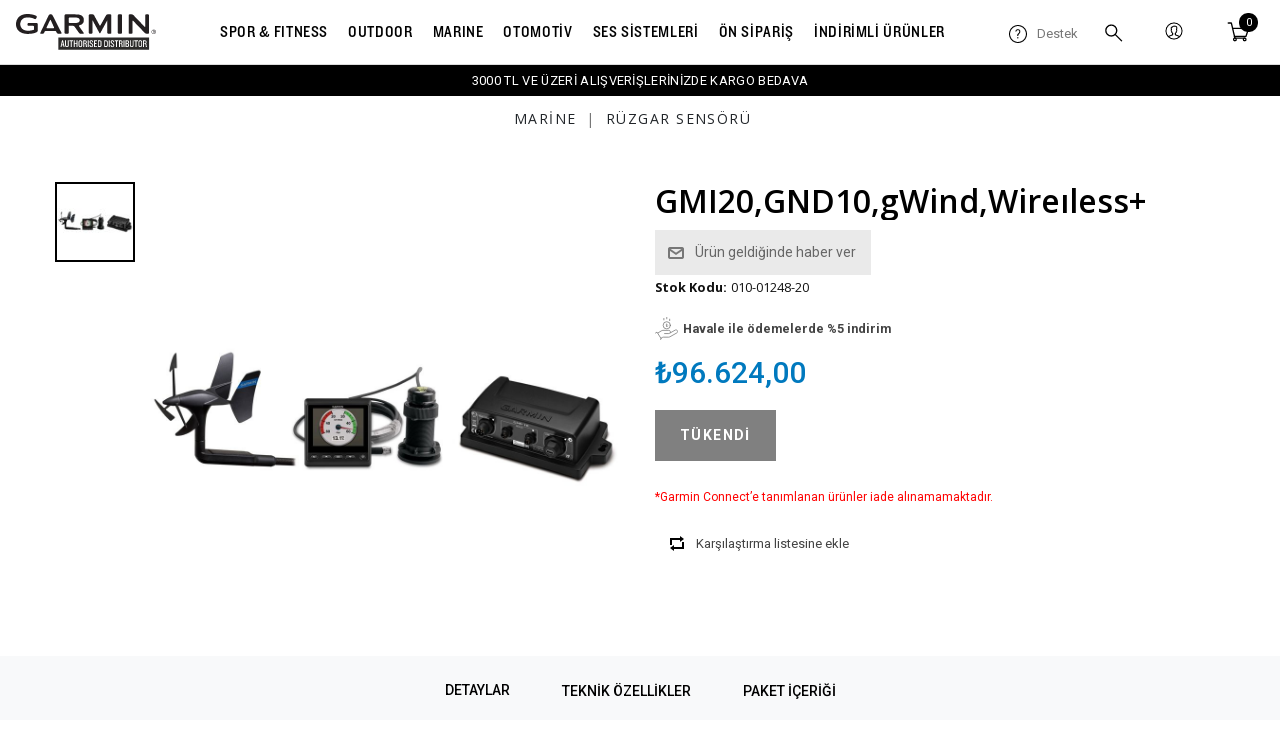

--- FILE ---
content_type: text/html; charset=utf-8
request_url: https://www.garmin.com.tr/garmin-gmi20gnd10gwindwireiless
body_size: 12088
content:
<!DOCTYPE html><html lang=tr dir=ltr class=html-product-details-page><head><title>Garmin T&#xFC;rkiye | Garmin GMI20,GND10,gWind,Wire&#x131;less&#x2B;</title><meta charset=UTF-8><meta name=description content="Garmin Türkiye resmi satış sitesine hoş geldiniz. "><meta name=keywords content="garmin,garmin.com.tr,baytekin,forerunner,marq,fenix,edge solar,garmin solar,garmin marine"><meta name=generator content=nopCommerce><meta name=viewport content="width=device-width, initial-scale=1"><link rel=stylesheet href="https://baytekin.app.modeto.com/cookie.css?apiKey=nq5ohAEYaBHBDv6X26Vhsv6Ehok7y5dEsJaXj1Q"><script id=modetoscript defer src="https://baytekin.app.modeto.com/cookie.js?apiKey=nq5ohAEYaBHBDv6X26Vhsv6Ehok7y5dEsJaXj1Q"></script><meta property=og:type content=product><meta property=og:title content=GMI20,GND10,gWind,Wireıless+><meta property=og:description content=""><meta property=og:image content=https://www.garmin.com.tr/images/thumbs/0003376_gmi20gnd10gwindwireiless_550.jpeg><meta property=og:image:url content=https://www.garmin.com.tr/images/thumbs/0003376_gmi20gnd10gwindwireiless_550.jpeg><meta property=og:url content=https://www.garmin.com.tr/garmin-gmi20gnd10gwindwireiless><meta property=og:site_name content="Garmin Türkiye"><meta property=twitter:card content=summary><meta property=twitter:site content="Garmin Türkiye"><meta property=twitter:title content=GMI20,GND10,gWind,Wireıless+><meta property=twitter:description content=""><meta property=twitter:image content=https://www.garmin.com.tr/images/thumbs/0003376_gmi20gnd10gwindwireiless_550.jpeg><meta property=twitter:url content=https://www.garmin.com.tr/garmin-gmi20gnd10gwindwireiless><style>.product-details-page .full-description{display:none}.product-details-page .ui-tabs .full-description{display:block}.product-details-page .tabhead-full-description{display:none}.product-details-page .product-specs-box{display:none}.product-details-page .ui-tabs .product-specs-box{display:block}.product-details-page .ui-tabs .product-specs-box .title{display:none}</style><link rel=stylesheet href="/css/Product.Head.styles.css?v=ssbqbnhqFjoPeCjMEVY-AoT_wsY"><link rel=stylesheet href=https://unpkg.com/placeholder-loading/dist/css/placeholder-loading.min.css><link rel=stylesheet href="https://fonts.googleapis.com/css2?family=Open+Sans:wght@400;600;700;800&amp;family=Roboto:wght@100;300;400;500;700&amp;display=swap"><script src="/js/Product.Head.scripts.js?v=tq0sHQTcFDYgh-bc4ImAzyDER_Y"></script><link rel=apple-touch-icon sizes=180x180 href=/icons/icons_0/apple-touch-icon.png><link rel=icon type=image/png sizes=32x32 href=/icons/icons_0/favicon-32x32.png><link rel=icon type=image/png sizes=16x16 href=/icons/icons_0/favicon-16x16.png><link rel="shortcut icon" href=/icons/icons_0/favicon-32x32.png><link rel=manifest href=/icons/icons_0/site.webmanifest><link rel=mask-icon href=/icons/icons_0/safari-pinned-tab.svg color=#000000><meta name=apple-mobile-web-app-title content="Garmin Türkiye"><meta name=application-name content="Garmin Türkiye"><meta name=msapplication-TileColor content=#efefef><meta name=msapplication-TileImage content=/icons/icons_0/mstile-144x144.png><meta name=theme-color content=#ffffff><body><div class=ajax-loading-block-window style=display:none></div><div id=dialog-notifications-success title=Bildirim style=display:none></div><div id=dialog-notifications-error title=Hata style=display:none></div><div id=dialog-notifications-warning title=Uyarı style=display:none></div><div id=bar-notification class=bar-notification-container data-close=Kapat></div><!--[if lte IE 8]><div style=clear:both;height:59px;text-align:center;position:relative><a href=http://www.microsoft.com/windows/internet-explorer/default.aspx target=_blank> <img src=/Themes/Garmin/Content/images/ie_warning.jpg height=42 width=820 alt="You are using an outdated browser. For a faster, safer browsing experience, upgrade for free today."> </a></div><![endif]--><div class=master-wrapper-page><div class=header><div class=header-lower><section class=logo_and_menu><div class=header-logo><a href="/"> <img alt="Garmin Türkiye" src=/Themes/Garmin/Content/images/garmin-logo.svg></a></div><div class=header-menu><ul class="top-menu notmobile"><li><a href=#> SPOR &amp; FITNESS </a><div class=sublist-toggle></div><section class=sublist_outer><ul class="sublist first-level"><li><a href=# title=ÜRÜNLER>&#xDC;R&#xDC;NLER</a><div class="sublist-toggle second-level"></div><section class=sublist_outer><ul class=second-level><li><a href=/multisport-saatler title="Multisport ve Triatlet Saatleri">Multisport ve Triatlet Saatleri</a><li><a href=/solar-multisport-saatler title="Solar Multisport Saatler">Solar Multisport Saatler</a><li><a href=/kadin-akilli-saatler title="Kadın Akıllı Saatler">Kad&#x131;n Ak&#x131;ll&#x131; Saatler</a><li><a href=/marq-koleksiyonu title="MARQ Koleksiyonu">MARQ Koleksiyonu</a><li><a href=/kosu-saatleri title="Koşu Saatleri">Ko&#x15F;u Saatleri</a><li><a href=/marathon title=Maraton>Maraton</a><li><a href=/aktivite-takip title="Aktivite Takip">Aktivite Takip</a><li><a href=/bisiklet-serisi title="Bisiklet Serisi">Bisiklet Serisi</a><li><a href=/tacx-trainer title="Tacx Trainer">Tacx Trainer</a><li><a href=/havacilik-saatleri title="Havacılık Saatleri">Havac&#x131;l&#x131;k Saatleri</a><li><a href=/dalis-saatleri title="Dalış Saatleri">Dal&#x131;&#x15F; Saatleri</a><li><a href=/golf-serisi title="Golf Serisi">Golf Serisi</a><li><a href=/gaming title=Gaming>Gaming</a></ul></section><li><a href=# title=AKSESUARLAR>AKSESUARLAR</a><div class="sublist-toggle second-level"></div><section class=sublist_outer><ul class=second-level><li><a href=/tartilar-nabiz-bantlari title="Tartılar &amp; Nabız Bantları">Tart&#x131;lar &amp; Nab&#x131;z Bantlar&#x131;</a><li><a href=/yedek-kayislar title="Yedek Kayışlar">Yedek Kay&#x131;&#x15F;lar</a><li><a href=/sarj-kablolari title="Şarj Kabloları">&#x15E;arj Kablolar&#x131;</a><li><a href=/sensorler title="Bisiklet Sensörleri">Bisiklet Sens&#xF6;rleri</a><li><a href=/baglanti-aparatlari title="Bağlantı Aparatları">Ba&#x11F;lant&#x131; Aparatlar&#x131;</a><li><a href=/tasima-koruma-ekran-kiliflari title="Taşıma / Koruma / Ekran Kılıfları">Ta&#x15F;&#x131;ma / Koruma / Ekran K&#x131;l&#x131;flar&#x131;</a><li><a href=/tacx-trainer-aksesuarlar title="Tacx Trainer Aksesuarları">Tacx Trainer Aksesuarlar&#x131;</a></ul></section></ul></section><li><a href=#> OUTDOOR </a><div class=sublist-toggle></div><section class=sublist_outer><ul class="sublist first-level"><li><a href=# title=Ürünler>&#xDC;r&#xFC;nler</a><div class="sublist-toggle second-level"></div><section class=sublist_outer><ul class=second-level><li><a href=/el-tipi-gpsler title="El Tipi GPSler">El Tipi GPSler</a><li><a href=/uydu-iletisimi-inreach title="Uydu İletişimi - InReach">Uydu &#x130;leti&#x15F;imi - InReach</a><li><a href=/off-road title=Off-Road>Off-Road</a><li><a href=/saat-tipi-gpsler title="Saat Tipi GPSler">Saat Tipi GPSler</a><li><a href=/sportsman-taktik title="Sportsman &amp; Taktik">Sportsman &amp; Taktik</a><li><a href=/pet-urunleri title="Pet Ürünleri">Pet &#xDC;r&#xFC;nleri</a></ul></section><li><a href=# title=HARİTALAR>HAR&#x130;TALAR</a><div class="sublist-toggle second-level"></div><section class=sublist_outer><ul class=second-level><li><a href=/kara-haritalari title="Kara Haritaları">Kara Haritalar&#x131;</a></ul></section><li><a href=# title=AKSESUARLAR>AKSESUARLAR</a><div class="sublist-toggle second-level"></div><section class=sublist_outer><ul class=second-level><li><a href=/gps-antenleri-ve-sensorler title="GPS Antenleri ve Sensörler">GPS Antenleri ve Sens&#xF6;rler</a><li><a href=/sensorler-ve-aksesuarlar title="Sensörler ve aksesuarlar">Sens&#xF6;rler ve aksesuarlar</a><li><a href=/kopek-takip-aksesuarlari title="Köpek Takip Aksesuarları">K&#xF6;pek Takip Aksesuarlar&#x131;</a><li><a href=/evcil-hayvan-aksesuarlari title="Evcil Hayvan Aksesuarları">Evcil Hayvan Aksesuarlar&#x131;</a></ul></section></ul></section><li><a href=#> MARINE </a><div class=sublist-toggle></div><section class=sublist_outer><ul class="sublist first-level"><li><a href=# title=Ürünler>&#xDC;r&#xFC;nler</a><div class="sublist-toggle second-level"></div><section class=sublist_outer><ul class=second-level><li><a href=/garmin-marine-audio title="Ses Sistemleri">Ses Sistemleri</a><li><a href=/balik-bulucu-gps title="Balık Bulucu/GPS">Bal&#x131;k Bulucu/GPS</a><li><a href=/chartplotter-combos title=Chartplotter>Chartplotter</a><li><a href=/radar title=Radar>Radar</a><li><a href=/transducer title=Transducer>Transducer</a><li><a href=/marine-telsiz title="Marine Telsiz">Marine Telsiz</a><li><a href=/oto-pilot title="Oto Pilot">Oto Pilot</a><li><a href=/empirbus title=Empirbus>Empirbus</a><li><a href=/gostergeler title=Göstergeler>G&#xF6;stergeler</a><li><a href=/quatix title=quatix>quatix</a><li><a href=/ruzgar-sensoru title="Rüzgar Sensörü">R&#xFC;zgar Sens&#xF6;r&#xFC;</a><li><a href=/trolling-motor title="Trolling Motor">Trolling Motor</a><li><a href=/gps-anten-ve-sensor title="Gps Anten ve Sensör">Gps Anten ve Sens&#xF6;r</a><li><a href=/kameralar title=Kameralar>Kameralar</a><li><a href=/panoptix-aynalar title="Panoptix Transducer">Panoptix Transducer</a><li><a href=/sonar-modul title="Sonar Modül">Sonar Mod&#xFC;l</a><li><a href=/dijital-switching title="Dijital Switching">Dijital Switching</a><li><a href=/motor-kesintisiman-overboard-mob title="Motor Kesintisi / Man Overboard (MOB)">Motor Kesintisi / Man Overboard (MOB)</a></ul></section><li><a href=# title=Haritalar>Haritalar</a><div class="sublist-toggle second-level"></div><section class=sublist_outer><ul class=second-level><li><a href=/deniz-haritalari title="Deniz Haritaları">Deniz Haritalar&#x131;</a></ul></section><li><a href=# title=Aksesuarlar>Aksesuarlar</a><div class="sublist-toggle second-level"></div><section class=sublist_outer><ul class=second-level><li><a href=/marine-aksesuarlari title=Marine>Marine</a><li><a href=/fusion-aksesuar title="Fusion Aksesuar">Fusion Aksesuar</a><li><a href=/donusturucu-kablolar-3 title="Dönüştürücü Kablolar">D&#xF6;n&#xFC;&#x15F;t&#xFC;r&#xFC;c&#xFC; Kablolar</a><li><a href=/nmea2000-aksesuarlari title="NMEA 2000 Hattı">NMEA 2000 Hatt&#x131;</a></ul></section><li><a href=# title=Bayilerimiz>Bayilerimiz</a><div class="sublist-toggle second-level"></div><section class=sublist_outer><ul class=second-level><li><a href=/marmara-bolgesi- title="Marmara Bölgesi">Marmara B&#xF6;lgesi</a><li><a href=/ege-bolgesi- title="Ege Bölgesi">Ege B&#xF6;lgesi</a><li><a href=/akdeniz-bolgesi- title="Akdeniz Bölgesi">Akdeniz B&#xF6;lgesi</a></ul></section></ul></section><li><a href=#> OTOMOT&#x130;V </a><div class=sublist-toggle></div><section class=sublist_outer><ul class="sublist first-level"><li><a href=# title=ÜRÜNLER>&#xDC;R&#xDC;NLER</a><div class="sublist-toggle second-level"></div><section class=sublist_outer><ul class=second-level><li><a href=/otomobil title=Otomobil>Otomobil</a><li><a href=/motosiklet title=Motosiklet>Motosiklet</a><li><a href=/tir-karavan title="Tır / Kamyonet">T&#x131;r / Kamyonet</a><li><a href=/motor-sporlari title="Motor Sporları">Motor Sporlar&#x131;</a><li><a href=/off-road title=Off-Road>Off-Road</a><li><a href=/arac-kamerasi title="Araç İçi Kameralar">Ara&#xE7; &#x130;&#xE7;i Kameralar</a><li><a href=/gps-anteni title="GPS Anteni">GPS Anteni</a></ul></section><li><a href=/aksesuarlar title=Aksesuarlar>Aksesuarlar</a><div class="sublist-toggle second-level"></div><section class=sublist_outer><ul class=second-level><li><a href=/otomotiv-aksesuarlari title=Otomotiv>Otomotiv</a></ul></section></ul></section><li><a href=https://www.garmin.com.tr/jl-audio> SES S&#x130;STEMLER&#x130; </a><li><a href=https://www.garmin.com.tr/on-siparis> &#xD6;N S&#x130;PAR&#x130;&#x15E; </a><li><a href=/indirimli-urunler> &#x130;ND&#x130;R&#x130;ML&#x130; &#xDC;R&#xDC;NLER </a></ul><div class=menu-toggle id=menu_icon><span></span> <span></span></div></div></section><div><div class=header-upper><div class=header-selectors-wrapper></div><div class=header-links-wrapper><div class=header-links><ul><li class=support_col><span><img src=/Themes/Garmin/Content/images/utility-support.svg draggable=false>Destek</span><ul class=support_list><li><a href=/yardimci-programlar>Yardımcı Programlar</a><li><a href=/support/index>Destek Taleplerim</a><li><a href=/contactus>Bize Ulaşın</a></ul><li class=search_col><div class="search-box store-search-box"><form method=get id=small-search-box-form action=/search><input type=text class=search-box-text id=small-searchterms autocomplete=off name=q placeholder=Ara aria-label=Ara> <button class=search-box-button> <img src=/Themes/Garmin/Content/images/search.svg draggable=false> </button></form></div><li class=user_account><a href=#!> <img src=/Themes/Garmin/Content/images/login.svg draggable=false alt=user> </a><ul class=User_account_list><li><a href="/register?returnUrl=%2Fgarmin-gmi20gnd10gwindwireiless" class=ico-register>Kayıt ol</a><li><a href="/login?returnUrl=%2Fgarmin-gmi20gnd10gwindwireiless" class=ico-login>Oturum aç</a></ul><li id=topcartlink><a href=/cart class=ico-cart> <span class=cart-label>Alışveriş sepeti</span> <span class=cart-qty>0</span> </a></ul></div><div id=flyout-cart class=flyout-cart><div class=mini-shopping-cart><div class=count>Alışveriş sepetinizde ürün yok.</div></div></div></div></div></div></div></div><div class=master-wrapper-content><div class=master-column-wrapper><div class=news-list-homepage-bar>3000 TL VE ÜZERİ ALIŞVERİŞLERİNİZDE KARGO BEDAVA</div><div class=container-fluid><div class=row><nav class="d-flex justify-content-center align-items-center py-3" style=--bs-breadcrumb-divider:none aria-label=breadcrumb><ol class=breadcrumb itemscope itemtype=http://schema.org/BreadcrumbList><li class=breadcrumb-item itemprop=itemListElement itemscope itemtype=http://schema.org/ListItem><a class=text-dark href=/marine itemprop=item> <span itemprop=name>Marine</span> </a> <span class=delimiter>|</span><meta itemprop=position content=1><li class=breadcrumb-item itemprop=itemListElement itemscope itemtype=http://schema.org/ListItem><a class=text-dark href=/ruzgar-sensoru itemprop=item> <span itemprop=name>R&#xFC;zgar Sens&#xF6;r&#xFC;</span> </a><meta itemprop=position content=2></ol></nav></div></div><div class=center-1><input type=hidden value=240 id=modelId><div class="page product-details-page"><div class=page-body><form method=post id=product-details-form action=/garmin-gmi20gnd10gwindwireiless><div itemscope itemtype=http://schema.org/Product><meta itemprop=name content=GMI20,GND10,gWind,Wireıless+><meta itemprop=sku content=010-01248-20><meta itemprop=gtin><meta itemprop=mpn><meta itemprop=description><meta itemprop=image content=https://www.garmin.com.tr/images/thumbs/0003376_gmi20gnd10gwindwireiless_550.jpeg><meta itemprop=brand content=Garmin><div itemprop=offers itemscope itemtype=http://schema.org/Offer><meta itemprop=url content=https://www.garmin.com.tr/garmin-gmi20gnd10gwindwireiless><meta itemprop=price content=96624.00><meta itemprop=priceCurrency content=TRY><meta itemprop=priceValidUntil><meta itemprop=availability content=http://schema.org/OutOfStock></div><div itemprop=review itemscope itemtype=http://schema.org/Review><meta itemprop=author content=ALL><meta itemprop=url content=/productreviews/240></div></div><div data-productid=240><div class=container><div class="product-essential row"><div class="col-lg-6 col-12 product mx-0 px-0"><div class=row><div class="thumb-container m-0 p-0 no-gutters flex-column d-flex"><div class="h-auto d-none d-lg-block"><div class="thumb-up-arrow swiper-thumb-button-next" tabindex=0 role=button aria-label="Next slide" aria-controls=swiper-wrapper-10d1a8ec654f7830a aria-disabled=false><img src=/Themes/Garmin/Content/images/arrow.svg alt="" aria-disabled=false></div></div><div class="swiper-container gallery-thumbs d-lg-block d-none"><div class=swiper-wrapper><div class="swiper-slide h-auto"><img class=w-100 src=https://www.garmin.com.tr/images/thumbs/0003376_gmi20gnd10gwindwireiless_100.jpeg alt="GMI20,GND10,gWind,Wireıless+ resmi" title="GMI20,GND10,gWind,Wireıless+ resmi" data-defaultsize=https://www.garmin.com.tr/images/thumbs/0003376_gmi20gnd10gwindwireiless_550.jpeg data-fullsize=https://www.garmin.com.tr/images/thumbs/0003376_gmi20gnd10gwindwireiless.jpeg></div></div></div><div class="h-auto d-none d-lg-block"><div class="thumb-down-arrow swiper-thumb-button-prev" tabindex=-1 role=button aria-label="Previous slide" aria-controls=swiper-wrapper-10d1a8ec654f7830a aria-disabled=true><img src=/Themes/Garmin/Content/images/arrow.svg alt="" aria-disabled=false></div></div></div><div class="swiper-container gallery-main"><div class=swiper-wrapper><div class=swiper-slide><img class=w-100 alt="GMI20,GND10,gWind,Wireıless+ resmi" src=https://www.garmin.com.tr/images/thumbs/0003376_gmi20gnd10gwindwireiless.jpeg title="GMI20,GND10,gWind,Wireıless+ resmi" id=main-product-img-240></div><img class="swiper-button-next swiper-button-product-next position-absolute d-lg-block d-none" src=/Themes/Garmin/Content/images/arrow.svg alt=""> <img class="swiper-button-prev swiper-button-product-prev position-absolute d-lg-block d-none" src=/Themes/Garmin/Content/images/arrow.svg alt=""></div><div class="swiper-pagination d-block d-md-none"></div></div></div></div><style asp-location=Footer>.thumb-container{width:80px}.gallery-thumbs{float:left;width:calc(16% - 20px);height:420px;overflow:hidden}.gallery-thumbs .swiper-slide{display:flex;align-items:center;justify-content:center;box-sizing:border-box;cursor:pointer}.gallery-main .swiper-slide{display:flex;align-items:center;justify-content:center}.gallery-thumbs .swiper-slide{border:2px solid #ccc}.gallery-thumbs .swiper-slide-thumb-active{border:2px solid #000}@media only screen and (max-width:800px){.gallery-main{float:left!important;width:100%!important}}.gallery-main{float:right;width:83%}.gallery-thumbs{width:80px}.product .swiper-button-product-prev{-webkit-transform:rotate(180deg);transform:rotate(180deg)}.product .swiper-button-product-next,.product .swiper-button-product-prev{width:16px}.swiper-button-disabled{visibility:hidden}</style><div class="overview col-lg-6 col-12"><div class=product-name><h1>GMI20,GND10,gWind,Wire&#x131;less&#x2B;</h1></div><div class=product-reviews-overview><div class=product-review-box><div class=rating><div style=width:0%></div></div></div><div class=product-no-reviews><a href=/productreviews/240>Bu ürünü ilk yorumlayan siz olun</a></div></div><div class=availability><div class=back-in-stock-subscription><button type=button id=back-in-stock-subscribe-240 class="button-2 subscribe-button">Ürün geldiğinde haber ver</button></div></div><div class=additional-details><div class=sku><span class=label>Stok Kodu:</span> <span class=value id=sku-240>010-01248-20</span></div></div><div class=delivery><div class=discount-transfer>Havale ile ödemelerde %5 indirim</div></div><div class=prices><div class=product-price><span id=price-value-240 class=price-value-240> ₺96.624,00 </span></div></div><div id=collectionProperties></div><div class=add-to-cart><div class=add-to-cart-panel><button type=button id=add-to-cart-button-240 class="button-1 button-disabled add-to-cart-button">Tükendi</button></div></div><div class=overview-buttons><p style=color:#f00;font-size:12px>*Garmin Connect’e tanımlanan ürünler iade alınamamaktadır.<div class=compare-products><button type=button class="button-3 add-to-compare-list-button" onclick="return AjaxCart.addproducttocomparelist(&#34;/compareproducts/add/240&#34;),!1">Karşılaştırma listesine ekle</button></div></div><div class=full-description><section><div class=row style="margin:30px 10px 80px 10px"><h3 style=padding-top:20px>GMI20,GND10,gWind,Wireıless+</h3><ul><li>Dahili kabloların bir direk üzerinden geçmesini ortadan kaldıran, kurulumu kolay bir çözüm<li>Dönüştürücüden özel radyo sinyallerini alan bir WSI bağlantı kutusu ve Nexus Network ile Garmin uyumlu harita çizerler arasında kritik NMEA 2000 ® verilerinin paylaşımlı iletişimine olanak tanıyan bir GND ™ 10 kara kutu köprüsü içerir<li>Daha hafif havada daha doğru Gerçek Rüzgar Hızı (TWS) için üç kanatlı pervane<li>Çift kanatlı tasarım daha istikrarlı bir Gerçek Rüzgar Açısı (TWA) sağlar<li>2 paket halinde mevcuttur; biri GNX 20'li, diğeri bu deniz gösterge ekranı olmayan</ul><p style=padding-top:20px>Daha doğru TWS ve TWA için çift kanatlı teknolojiye ve tasarıma sahip gWind Kablosuz dönüştürücü, 2 ayrı paket halinde veya bağımsız bir cihaz olarak satın alınabilir. Paketler arasında bir gWind Kablosuz dönüştürücü, GMI ™ 20 deniz enstrümanı renkli ekranı, GND 10 kara kutu köprüsü ve DST800 gövde içi akıllı dönüştürücü bulunur. Bir pakette ayrıca bir GNX ™ 20 denizcilik gösterge ekranı bulunur.<p style=padding-top:20px>gWind Kablosuz dönüştürücü yalnızca inanılmaz derecede doğru rüzgar hızı ve yönü sağlamakla kalmaz, aynı zamanda barometrik bir altimetreye de sahiptir. Bu kablosuz dönüştürücü, direk boyunca kabloların dolaşmasını ortadan kaldıran, kurulumu kolay bir çözümdür. Özel radyo sinyalleri, Nexus Network ve Garmin uyumlu harita çizerler arasında kritik NMEA 2000 verilerinin ortak iletişimine olanak tanıyan, birlikte verilen WSI bağlantı kutusu ve GND 10 kara kutu köprüsü aracılığıyla gönderilir.<p style=padding-top:20px>Artık Garmin harita çizer sahipleri Nexus yelken ekipmanının avantajlarından yararlanabilirler ve bunun tersi de geçerlidir. Dönüştürücü, daha hafif havada daha doğru TWS ve daha kararlı TWA sağlayan 3 kanatlı pervaneli ünlü Nexus çift kanatlı teknolojisine sahiptir. Optik okuma üstün doğruluk ve mükemmel doğrusallık sağlar. Dönüştürücü koluna dahili güneş enerjisiyle şarj edilen pillerle entegre edilen güneş paneli 3 yıl dayanır ve kolayca değiştirilebilir. Nexus, Garmin harita çizerler, NMEA 2000 ve USB arasında kolay tak ve çalıştır kurulumu.</div></section></div></div></div></div><div id=quickTabs class=productTabs data-ajaxenabled=false data-productreviewsaddnewurl=/ProductTab/ProductReviewsTabAddNew/240 data-productcontactusurl=/ProductTab/ProductContactUsTabAddNew/240 data-couldnotloadtaberrormessage="Couldn't load this tab."><div class=productTabs-header><ul><li><a href=#quickTab-description>Detaylar</a><li><a href=#quickTab-494>TEKN&#x130;K &#xD6;ZELL&#x130;KLER</a><li><a href=#quickTab-495>PAKET &#x130;&#xC7;ER&#x130;&#x11E;&#x130;</a><li id=accessories-handle><a href=#quickTab-Accessories>Aksesuarlar</a><li id=compatibles-handle><a href=#quickTab-Compatibles>Uyumlu Cihazlar</a><li id=related-handle><a href=#quickTab-Related>İlgili Ürünler</a></ul></div><div class=productTabs-body><div id=quickTab-description><div class=full-description><section><div class=row style="margin:30px 10px 80px 10px"><h3 style=padding-top:20px>GMI20,GND10,gWind,Wireıless+</h3><ul><li>Dahili kabloların bir direk üzerinden geçmesini ortadan kaldıran, kurulumu kolay bir çözüm<li>Dönüştürücüden özel radyo sinyallerini alan bir WSI bağlantı kutusu ve Nexus Network ile Garmin uyumlu harita çizerler arasında kritik NMEA 2000 ® verilerinin paylaşımlı iletişimine olanak tanıyan bir GND ™ 10 kara kutu köprüsü içerir<li>Daha hafif havada daha doğru Gerçek Rüzgar Hızı (TWS) için üç kanatlı pervane<li>Çift kanatlı tasarım daha istikrarlı bir Gerçek Rüzgar Açısı (TWA) sağlar<li>2 paket halinde mevcuttur; biri GNX 20'li, diğeri bu deniz gösterge ekranı olmayan</ul><p style=padding-top:20px>Daha doğru TWS ve TWA için çift kanatlı teknolojiye ve tasarıma sahip gWind Kablosuz dönüştürücü, 2 ayrı paket halinde veya bağımsız bir cihaz olarak satın alınabilir. Paketler arasında bir gWind Kablosuz dönüştürücü, GMI ™ 20 deniz enstrümanı renkli ekranı, GND 10 kara kutu köprüsü ve DST800 gövde içi akıllı dönüştürücü bulunur. Bir pakette ayrıca bir GNX ™ 20 denizcilik gösterge ekranı bulunur.<p style=padding-top:20px>gWind Kablosuz dönüştürücü yalnızca inanılmaz derecede doğru rüzgar hızı ve yönü sağlamakla kalmaz, aynı zamanda barometrik bir altimetreye de sahiptir. Bu kablosuz dönüştürücü, direk boyunca kabloların dolaşmasını ortadan kaldıran, kurulumu kolay bir çözümdür. Özel radyo sinyalleri, Nexus Network ve Garmin uyumlu harita çizerler arasında kritik NMEA 2000 verilerinin ortak iletişimine olanak tanıyan, birlikte verilen WSI bağlantı kutusu ve GND 10 kara kutu köprüsü aracılığıyla gönderilir.<p style=padding-top:20px>Artık Garmin harita çizer sahipleri Nexus yelken ekipmanının avantajlarından yararlanabilirler ve bunun tersi de geçerlidir. Dönüştürücü, daha hafif havada daha doğru TWS ve daha kararlı TWA sağlayan 3 kanatlı pervaneli ünlü Nexus çift kanatlı teknolojisine sahiptir. Optik okuma üstün doğruluk ve mükemmel doğrusallık sağlar. Dönüştürücü koluna dahili güneş enerjisiyle şarj edilen pillerle entegre edilen güneş paneli 3 yıl dayanır ve kolayca değiştirilebilir. Nexus, Garmin harita çizerler, NMEA 2000 ve USB arasında kolay tak ve çalıştır kurulumu.</div></section></div></div><div id=quickTab-494><div class=custom-tab><div style="margin:30px 10px 80px 10px"><ul><li>• Ünite Boyutu, GxY: 13,6" x 24" (345 mm x 610 mm)<li>• Ağırlık: 350 gr<li>• Kablo Uzunluğu: Yok<li>• Su geçirmez: Evet (IPX6¹)<li>• Sıcaklık Aralığı: 5°F ila 158°F (-15°C ila 70°C)<li>• Depolama Sıcaklığı: -4°F ila 176°F (-20°C ila 80°C)<li>• Gerilim Aralığı: Yok<li>• Güç Kullanımı: Güneş enerjili<li>• 12 VDC'de Tipik Akım Çekişi: Yok<li>• Pusula Güvenli Mesafesi: Yok<li>• Doğruluk Açısı: ±1,5°'den daha iyi<li>• Hız: ±%3'ten daha iyi<li>• Rüzgar Hızı Aralığı: 0,8-90 knot (0,4-50 m/s)<li>• NMEA 2000 ® Yük Eşdeğerlik Numarası (LEN): Yok<li>• Kablosuz Bağlantı: Evet</ul></div></div></div><div id=quickTab-495><div class=custom-tab><div style="margin:30px 10px 80px 10px"><ul><li>• gWind Kablosuz dönüştürücü<li>• GMI ™ 20<li>• GND10<li>• Nexus WSI kutusu<li>• DST800 gövde içi akıllı dönüştürücü<li>• WSI'den GND 10'a kablo<li>• NMEA 2000 saplama kablosu (2 m)<li>• NMEA 2000 T-konektör<li>• Nexus dişi sahada kurulabilir konnektör<li>• Direk braketi<li>• Montaj donanımı<li>• NiMH pil<li>• Dokümantasyon</ul></div></div></div><div id=quickTab-Accessories></div><div id=quickTab-Compatibles></div><div id=quickTab-Related><style>.product-item{box-sizing:border-box;box-shadow:0 1px 3px 1px rgba(60,64,67,.2),0 2px 8px 4px rgba(60,64,67,.1) !important}</style></div></div></div><div id=tabs class=tabs_outer><div class=tab-content id=myTabContent></div></div><div class=product-collateral></div></div><input name=__RequestVerificationToken type=hidden value=CfDJ8E-0rySLy_xGomWbaUNJH6kqs7f7coAOGflnAHwGAE4CvQldmlPcpesExQePSFdDbf0qrya1F7hevN6ziq1DM32quffboqTXMUg81H101ChjHx7cA9_2Cg2F50Outu5jbgGgPLhXML_pNh_oAVtnKbk></form><div class=container><div class=row><div class="col-12 text-center"><p>*Garmin Connect’e tanımlanan ürünler iade alınamamaktadır. <br><br><br></div></div></div></div></div></div></div></div><footer class=footer><div class="container-fluid px-lg-3 px-0"><nav class="footer-mobile d-lg-none d-md-block"><div class="accordion accordion-flush" id=accordionPanelsStayOpenExample><div class="accordion accordion-flush" id=accordionPanelsStayOpenExample><div class="accordion-item border-0"><h2 class=accordion-header id=panelsStayOpen-headingTwo><button class="accordion-button shadow-none collapsed" type=button data-bs-toggle=collapse data-bs-target=#panelsStayOpen-collapseTwo aria-expanded=false aria-controls=panelsStayOpen-collapseTwo> Bilgi </button></h2><div id=panelsStayOpen-collapseTwo class="accordion-collapse collapse" aria-labelledby=panelsStayOpen-headingTwo><div class=accordion-body><div><ul class="navbar-nav px-3 pb-3"><li><a href=/iade-ve-iptal>&#x130;ade ve &#x130;ptal</a><li><a href=/cerez-politikasi>&#xC7;erez Politikas&#x131;</a><li><a href=/privacyinfo>Gizlilik ve Ki&#x15F;isel Bilgilerin &#x130;&#x15F;lenmesi Hakk&#x131;nda Ayd&#x131;nlatma Metni</a><li><a href=/banka-bilgileri>Banka Bilgileri</a><li><a href="javascript:void 0" onclick=Modeto.showPreferences()>Çerez Ayarları</a><li><a href=/contactus>Bizimle iletişime geçin</a></ul></div></div></div></div><div class="accordion-item border-0"><h2 class=accordion-header id=panelsStayOpen-headingOne><button class="accordion-button shadow-none collapsed" type=button data-bs-toggle=collapse data-bs-target=#panelsStayOpen-collapseOne aria-expanded=false aria-controls=panelsStayOpen-collapseOne> İşlemler </button></h2><div id=panelsStayOpen-collapseOne class="accordion-collapse collapse" aria-labelledby=panelsStayOpen-headingOne><div class=accordion-body><div><ul class="navbar-nav px-3 pb-3"><li><a href=/recentlyviewedproducts>Son görüntülenen ürünler</a><li><a href=/compareproducts>Ürün listesini karşılaştırın</a><li><a href=/newproducts>Yeni Ürünler</a></ul></div></div></div></div><div class="accordion-item border-0"><h2 class=accordion-header id=panelsStayOpen-headingThree><button class="accordion-button shadow-none collapsed" type=button data-bs-toggle=collapse data-bs-target=#panelsStayOpen-collapseThree aria-expanded=false aria-controls=panelsStayOpen-collapseThree> Hesabım </button></h2><div id=panelsStayOpen-collapseThree class="accordion-collapse collapse" aria-labelledby=panelsStayOpen-headingThree><div class=accordion-body><div><ul class="navbar-nav px-3 pb-3"><li><a href=/customer/info>Hesabım</a><li><a href=/order/history>Siparişler</a><li><a href=/customer/addresses>Adresler</a><li><a href=/cart>Alışveriş sepeti</a><li><a href=/wishlist>İstek Listesi</a></ul></div></div></div></div></div></div><div class="col col-12 py-2 text-right p-3 p-md-0"><img src=/Themes/Garmin/Content/Images/baytekin-logo-white.svg width=140 alt=Baytekin></div></nav> <nav class="navbar footer-desktop d-lg-flex d-md-none d-none"><ul class="navbar-nav my-3 d-lg-flex flex-lg-row justify-content-lg-between w-100"><li class=nav-link><span class=heading>Bilgi</span><div><ul class=navbar-nav><li><a href=/iade-ve-iptal>&#x130;ade ve &#x130;ptal</a><li><a href=/cerez-politikasi>&#xC7;erez Politikas&#x131;</a><li><a href=/privacyinfo>Gizlilik ve Ki&#x15F;isel Bilgilerin &#x130;&#x15F;lenmesi Hakk&#x131;nda Ayd&#x131;nlatma Metni</a><li><a href=/banka-bilgileri>Banka Bilgileri</a><li><a href="javascript:void 0" onclick=Modeto.showPreferences()>Çerez Ayarları</a><li><a href=/contactus>Bizimle iletişime geçin</a></ul></div><li class=nav-link><span class=heading>İşlemler</span><div><ul class=navbar-nav><li><a href=/recentlyviewedproducts>Son görüntülenen ürünler</a><li><a href=/compareproducts>Ürün listesini karşılaştırın</a><li><a href=/newproducts>Yeni Ürünler</a></ul></div><li class=nav-link><span class=heading>Hesabım</span><div><ul class=navbar-nav><li><a href=/customer/info>Hesabım</a><li><a href=/order/history>Siparişler</a><li><a href=/customer/addresses>Adresler</a><li><a href=/cart>Alışveriş sepeti</a><li><a href=/wishlist>İstek Listesi</a></ul></div></li><div class=d-flex><div class="footer-block follow-us nav-link d-flex flex-column justify-content-between"><div class=social><ul class=networks><li class=facebook><a href=https://www.facebook.com/garminturkiye target=_blank rel="noopener noreferrer">Facebooktan Takip Edin</a><li class=instagram><a href="https://www.instagram.com/garminturkiye/" target=_blank rel="noopener noreferrer">Instagram</a><li class=youtube><a href=https://www.youtube.com/channel/UCpk7APsAzkviiy9omjXMYOw target=_blank rel="noopener noreferrer">Youtube</a></ul></div><div class="col col-12 py-2 text-center"><img src=/Themes/Garmin/Content/Images/baytekin-logo-white.svg width=70% alt=Baytekin></div></div></div></ul></nav><div class="footer-lower pt-3 pt-md-0"><div class=footer-info><span class=footer-disclaimer> Telif hakkı 2026 Garmin Türkiye. Tüm hakları Saklıdır. <span> Powered by <a style=font-size:12px href=https://www.nopcommerce.com/en>nopCommerce</a> </span> </span></div><div class=footer-powered-by><a href=https://kudyu.com target=_blank> <img src=/images/kudyu-footer-logo.svg width=70> </a></div></div></div></footer></div><script src="/js/Product.Footer.scripts.js?v=hvq9o7a94FmF88Y_Nq4-zYOwrus"></script><script>var galleryThumbs=new Swiper(".gallery-thumbs",{centeredSlides:!0,centeredSlidesBounds:!0,slidesPerView:5,spaceBetween:5,watchOverflow:!0,watchSlidesVisibility:!0,watchSlidesProgress:!0,loop:!1,direction:"vertical",navigation:{nextEl:".swiper-thumb-button-prev",prevEl:".swiper-thumb-button-next"}}),galleryMain=new Swiper(".gallery-main",{watchOverflow:!0,watchSlidesVisibility:!0,watchSlidesProgress:!0,preventInteractionOnTransition:!0,loop:!1,navigation:{nextEl:".swiper-button-product-next",prevEl:".swiper-button-product-prev"},pagination:{el:".swiper-pagination"},effect:"fade",fadeEffect:{crossFade:!0},thumbs:{swiper:galleryThumbs},scrollbar:{el:".swiper-scrollbar",hide:!0}});$(".thumb-down-arrow").click(function(){galleryThumbs.slideTo(galleryThumbs.activeIndex+4)});$(".thumb-up-arrow").click(function(){galleryThumbs.slideTo(galleryThumbs.activeIndex-4)})</script><script>$(document).ready(function(){$("#back-in-stock-subscribe-240").on("click",function(){displayPopupContentFromUrl("/backinstocksubscribe/240","Ürün geldiğinde haber ver")})})</script><script>$(document).ready(function(){$("a[href*='quickTab-Related']").remove();$("#related-handle").remove()})</script><script>$(function(){$("#accordion").accordion();$("#tabs").tabs()})</script><script>$(document).ready(function(){$(".menu-toggle").on("click",function(){let n=$(this);n.hasClass("open")?n.removeClass("open"):n.addClass("open");$("body").toggleClass("overflow");n.siblings(".top-menu.mobile").slideToggle("slow")});$(".top-menu.mobile .sublist-toggle").on("click",function(){var n=$(this),t=n.parent();n.hasClass("second-level")?(n.toggleClass("minus-icon"),n.siblings(".sublist_outer").slideToggle("slow")):(n.toggleClass("minus-icon"),n.siblings(".sublist_outer").slideToggle("slow"))})})</script><script>$("#small-search-box-form").on("submit",function(n){$("#small-searchterms").val()==""&&(alert("Lütfen bir arama anahtar kelimesi girin"),$("#small-searchterms").focus(),n.preventDefault())})</script><script>$(document).ready(function(){function i(){var t=n.value.trim();window.location.href=`/search?q=${t}`}var t,r=1e6,n=document.getElementById("small-searchterms");n!=null&&n.addEventListener("keyup",function(u){if(u.code==13||u.which==13||u.keyCode==13){if(n.value){i();return}}else clearTimeout(t),n.value&&(t=setTimeout(i,r))});$("#small-searchterms").focusout(function(){n.style.cssText="display: none;"});$(".search-box-button").on("click",function(t){t.preventDefault();n.style.cssText="display: block; top: -4px; width: 200px !important";n.focus()})})</script><script>$(document).ready(function(){$(".header").on("mouseenter","#topcartlink",function(){$("#flyout-cart").addClass("active")});$(".header").on("mouseleave","#topcartlink",function(){$("#flyout-cart").removeClass("active")});$(".header").on("mouseenter","#flyout-cart",function(){$("#flyout-cart").addClass("active")});$(".header").on("mouseleave","#flyout-cart",function(){$("#flyout-cart").removeClass("active")})})</script><script>var localized_data={AjaxCartFailure:"Ürün eklenemedi. Lütfen sayfayı yenileyin ve bir kez daha deneyin."};AjaxCart.init(!1,".header-links .cart-qty",".header-links .wishlist-qty","#flyout-cart",localized_data)</script>

--- FILE ---
content_type: text/html; charset=utf-8
request_url: https://www.garmin.com.tr/CompatibleProductsPublic/GetComponent/240?id=240
body_size: 327
content:
<script>$(document).ready(function(){$("a[href*='quickTab-Compatibles']").remove();$("#compatibles-handle").remove()})</script><style>.compatible-container{box-shadow:0 1px 3px 1px rgba(60,64,67,.2),0 2px 8px 4px rgba(60,64,67,.1) !important;height:100%}.compatible-container-box{flex-direction:column;justify-items:center;justify-content:space-between;align-content:space-between;align-items:center;display:flex;height:100%;text-align:center;font-family:"Knockout 30","Knockout 28",sans-serif !important}.compatible-container-box img{height:200px;max-height:200px}.eqWrap{display:flex}.eq{padding:10px}.equalHMVWrap{margin:0 auto !important;max-width:1200px}.equalHMV:nth-of-type(3n){margin-right:0}.equalHMV:nth-of-type(3n+1){margin-left:0}</style>

--- FILE ---
content_type: text/html; charset=utf-8
request_url: https://www.garmin.com.tr/AccessoryProductsPublic/GetComponent/240?id=240
body_size: 329
content:
<script>$(document).ready(function(){$("a[href*='quickTab-Accessories']").remove();$("#accessories-handle").remove()})</script><style>.accessory-container{box-shadow:0 1px 3px 1px rgba(60,64,67,.2),0 2px 8px 4px rgba(60,64,67,.1) !important;height:100%}.accessory-container-box{flex-direction:column;justify-items:center;justify-content:space-between;align-content:space-between;align-items:center;display:flex;height:100%;text-align:center;font-family:"Knockout 30","Knockout 28",sans-serif!important}.accessory-container-box img{height:200px;max-height:200px}.eqWrap{display:flex}.eq{padding:10px}.equalHMVWrap{margin:0 auto !important;max-width:1200px}.equalHMV:nth-of-type(3n){margin-right:0}.equalHMV:nth-of-type(3n+1){margin-left:0}</style>

--- FILE ---
content_type: image/svg+xml
request_url: https://www.garmin.com.tr/Themes/Garmin/Content/images/instagram.svg
body_size: 3142
content:
<svg width="20" height="20" viewBox="0 0 34 34"
                                            xmlns="http://www.w3.org/2000/svg" xmlns:serif="http://www.serif.com/"
                                            fill-rule="evenodd" clip-rule="evenodd" stroke-linejoin="round"
                                            stroke-miterlimit="1.414">
                                            <title>Garmin on Instagram</title>
                                            <path fill="none" d="M0 0h33.18v33.18H0z"></path>
                                            <clipPath>
                                                <path serif:id="instagram" d="M0 0h33.18v33.18H0z"></path>
                                            </clipPath>
                                            <g clip-path="url(#a)">
                                                <path
                                                    d="M21.995 0c3.966.007 4.12.04 4.895.152 1.599.231 2.942.869 4.039 1.917a6.571 6.571 0 0 1 1.42 1.946c.465.946.694 1.842.798 3.174.023.286.033 4.834.033 9.386 0 4.55-.009 9.107-.032 9.393-.103 1.311-.332 2.214-.782 3.143a6.947 6.947 0 0 1-4.53 3.708c-.72.186-1.372.274-2.495.326-.401.021-4.591.026-8.781.026s-8.378-.013-8.789-.031c-.969-.046-1.725-.143-2.408-.319a6.987 6.987 0 0 1-4.53-3.7c-.459-.952-.676-1.822-.791-3.205-.033-.393-.041-2.416-.041-9.337 0-2.332-.002-4.07 0-5.391.007-3.962.039-4.12.152-4.896.231-1.598.869-2.942 1.921-4.035A6.64 6.64 0 0 1 3.98.861C4.944.382 5.828.158 7.25.04 7.644.007 9.669 0 16.595 0h5.4zm-5.409 4.338h.002-.004.002c-3.325 0-3.743.015-5.049.074-1.304.06-2.194.266-2.973.569a6.01 6.01 0 0 0-2.17 1.413 6.01 6.01 0 0 0-1.413 2.169c-.304.779-.511 1.67-.569 2.973-.059 1.307-.074 1.724-.074 5.051 0 3.326.015 3.743.074 5.049.06 1.304.266 2.194.569 2.973a6.001 6.001 0 0 0 1.413 2.17 6 6 0 0 0 2.169 1.414c.779.302 1.669.509 2.973.569 1.307.059 1.724.074 5.05.074 3.327 0 3.743-.015 5.05-.074 1.304-.06 2.195-.267 2.974-.569a5.989 5.989 0 0 0 2.168-1.414 6.004 6.004 0 0 0 1.414-2.17c.301-.779.508-1.669.569-2.973.059-1.306.074-1.723.074-5.049 0-3.327-.015-3.744-.074-5.051-.061-1.304-.268-2.194-.569-2.973a6 6 0 0 0-1.414-2.169 5.976 5.976 0 0 0-2.169-1.413c-.78-.303-1.671-.509-2.975-.569-1.306-.059-1.722-.074-5.048-.074zm-1.097 2.207h1.099c3.27 0 3.658.012 4.949.071 1.195.054 1.843.254 2.274.422.572.222.98.487 1.408.916.429.428.694.837.917 1.408.167.432.367 1.08.421 2.274.059 1.291.072 1.679.072 4.948s-.013 3.657-.072 4.948c-.054 1.194-.254 1.842-.421 2.274a3.793 3.793 0 0 1-.917 1.407 3.787 3.787 0 0 1-1.408.916c-.431.168-1.079.367-2.274.422-1.291.059-1.679.071-4.949.071-3.271 0-3.659-.012-4.95-.071-1.194-.055-1.842-.255-2.274-.422a3.803 3.803 0 0 1-1.409-.916 3.787 3.787 0 0 1-.916-1.408c-.168-.432-.368-1.08-.422-2.274-.059-1.291-.071-1.679-.071-4.95s.012-3.657.071-4.948c.054-1.194.254-1.842.422-2.274a3.79 3.79 0 0 1 .916-1.409 3.803 3.803 0 0 1 1.409-.916c.432-.169 1.08-.368 2.274-.423 1.13-.051 1.568-.066 3.851-.069v.003zm1.099 3.752h-.001.001a6.29 6.29 0 1 0 0 12.58 6.29 6.29 0 0 0 0-12.58zm0 2.207a4.083 4.083 0 1 1 0 8.166 4.083 4.083 0 0 1 0-8.166zm6.538-3.925a1.47 1.47 0 1 0 0 2.94 1.47 1.47 0 0 0 0-2.94z"
                                                    fill="#FFF" fill-rule="nonzero"></path>
                                            </g>
                                        </svg>

--- FILE ---
content_type: image/svg+xml
request_url: https://www.garmin.com.tr/Themes/Garmin/Content/Images/baytekin-logo-white.svg
body_size: 10860
content:
<?xml version="1.0" encoding="UTF-8"?>
<!DOCTYPE svg PUBLIC "-//W3C//DTD SVG 1.1//EN" "http://www.w3.org/Graphics/SVG/1.1/DTD/svg11.dtd">
<!-- Creator: CorelDRAW 2020 (64-Bit) -->
<svg xmlns="http://www.w3.org/2000/svg" xml:space="preserve" width="148.5mm" height="18mm" version="1.1" style="shape-rendering:geometricPrecision; text-rendering:geometricPrecision; image-rendering:optimizeQuality; fill-rule:evenodd; clip-rule:evenodd"
viewBox="0 0 14850 1800"
 xmlns:xlink="http://www.w3.org/1999/xlink"
 xmlns:xodm="http://www.corel.com/coreldraw/odm/2003">
 <defs>
  <style type="text/css">
   <![CDATA[
    .fil0 {fill:#FEFEFE}
    .fil1 {fill:#ED1C24}
   ]]>
  </style>
 </defs>
 <g id="Layer_x0020_1">
  <metadata id="CorelCorpID_0Corel-Layer"/>
  <g id="_2360323132160">
   <g>
    <path class="fil0" d="M3429.44 1047.58c15.11,7.07 26.18,12.69 37.6,17.51 56.6,23.96 94.35,65.42 115.51,122.8 13.32,36.11 19.87,73.6 23.67,111.62 8.37,83.71 4.03,166.41 -20.54,247.46 -31.5,103.93 -99.51,171.94 -202.19,205.6 -78.69,25.8 -160.07,34.25 -242.35,34.37 -271.27,0.35 -542.54,0.13 -813.81,0.13 -117.27,0 -234.54,0.06 -351.8,-0.09 -15.19,-0.02 -30.73,1.94 -47.7,-4.06 -0.79,-8.95 -1.96,-17.08 -2.15,-25.25 -5.45,-228.72 -2.46,-1303.46 4.08,-1350.12 6.98,-1.2 14.85,-3.18 22.82,-3.75 9.84,-0.71 19.77,-0.29 29.66,-0.29 385.71,-0.01 771.42,0.06 1157.13,-0.07 59.55,-0.02 118.86,2.67 176.21,19.89 28.25,8.49 56.59,18.5 82.66,32.11 97.08,50.65 145.49,135.33 158.7,240.92 7.73,61.77 6.36,124.14 -5.53,185.71 -2.94,15.21 -6.71,30.37 -11.51,45.09 -14.09,43.21 -39.4,77.8 -79.53,100.65 -9.41,5.35 -18.28,11.64 -30.93,19.77zm-1271.15 546.92l0 0c14.11,0.7 26.64,1.78 39.18,1.85 39.55,0.24 79.1,0.09 118.65,0.09 254.25,0.01 508.51,0.11 762.77,-0.07 56.51,-0.03 112.82,-2.05 168.38,-14.88 71.76,-16.58 113.18,-61.07 123.78,-133.09 8.51,-57.82 5.83,-115.62 -10.23,-172.15 -4.21,-14.8 -10.67,-29.17 -17.7,-42.91 -11.37,-22.25 -29.63,-37.68 -52.95,-46.45 -11.84,-4.46 -24.16,-7.86 -36.5,-10.76 -54.02,-12.69 -109.14,-14.4 -164.22,-14.53 -172.33,-0.4 -344.66,-0.15 -516.99,-0.15 -122.89,0 -245.78,-0.09 -368.67,0.14 -15.17,0.03 -30.9,-2.57 -47.33,5.28 -1.04,8.31 -2.71,16.4 -2.96,24.54 -4.08,132.14 -1.72,360.48 4.79,403.09zm0.07 -622.16l0 0c17.43,0 31.42,0 45.41,0 286.55,0 573.1,0.2 859.65,-0.28 33.79,-0.05 67.79,-2.21 101.3,-6.48 24.98,-3.19 50.15,-9.13 73.75,-17.86 39.35,-14.56 65.08,-43.54 76.91,-84.28 14.47,-49.87 14.8,-100.41 5.46,-150.93 -10.54,-57.03 -43.72,-92.85 -101.59,-105.57 -41.68,-9.17 -83.71,-11.99 -126.12,-11.99 -295.02,-0.03 -590.04,-0.02 -885.06,-0.01 -9.88,0 -19.85,-0.71 -29.61,0.42 -7.82,0.91 -15.38,4.12 -24.81,6.8 0,117.4 -0.05,233.04 0.15,348.68 0.01,5.31 2.18,10.61 4.56,21.5z"/>
    <path class="fil0" d="M13023.48 405.93c16.44,-1.02 27.57,-2.28 38.7,-2.31 83.35,-0.17 166.73,0.86 250.05,-0.67 26.27,-0.48 45.19,8.13 63.9,25.65 122.69,114.91 246.15,229 369.38,343.32 271.34,251.71 542.69,503.41 814.08,755.06 10.09,9.36 20.72,18.13 34.34,30 2.76,-9.02 5.24,-13.77 5.49,-18.62 0.65,-12.69 0.38,-25.42 0.38,-38.13 0.02,-346.13 0.02,-692.25 0.03,-1038.38 0,-16.78 0,-33.57 0,-51.17 7.39,-2.76 12.39,-6.24 17.41,-6.26 64.97,-0.36 129.94,-0.29 194.92,-0.04 3.87,0.02 7.73,2.55 14.02,4.77 0.99,10.46 2.85,21.34 2.9,32.23 0.3,59.34 0.15,118.67 0.15,178.01 0,370.14 0.01,740.28 -0.04,1110.43 0,16.79 -0.55,33.58 -0.88,52 -10.19,2.02 -18.12,4.92 -26.06,4.96 -90.42,0.34 -180.84,-0.26 -271.25,0.7 -19.08,0.21 -31.69,-8.04 -44.47,-19.97 -69.17,-64.59 -138.71,-128.79 -208.05,-193.22 -220.41,-204.82 -440.8,-409.67 -661.18,-614.52 -104.51,-97.13 -208.96,-194.32 -313.47,-291.44 -14.34,-13.32 -28.94,-26.38 -42.11,-38.38 -12.08,3.98 -11.09,11.6 -11.23,18.39 -0.27,12.71 -0.17,25.43 -0.17,38.14 -0.01,347.54 -0.01,695.08 -0.01,1042.62 0,16.84 0.01,33.68 0.01,49.97 -5.88,3.12 -9.46,6.67 -13.05,6.69 -69.11,0.32 -138.22,0.24 -209.38,0.24 -1.94,-8.72 -4.5,-16.49 -5.22,-24.42 -0.89,-9.81 -0.27,-19.76 -0.27,-29.65 0,-423.82 -0.01,-847.65 0.05,-1271.47 0,-16.72 0.61,-33.44 1.03,-54.53z"/>
    <path class="fil0" d="M10588.15 1601.58c1.77,61.74 0.68,120.64 0.78,181.51 -11.57,1.64 -19.56,3.3 -27.62,3.78 -9.85,0.59 -19.77,0.2 -29.66,0.2 -450.72,0 -901.44,0 -1352.16,0 -15.42,0 -30.84,0 -44.34,0 -12.33,-14.72 -8.63,-29.43 -8.65,-43.16 -0.24,-169.55 -0.19,-339.09 -0.19,-508.64 0,-258.57 -0.02,-517.13 0.07,-775.69 0.01,-16.71 0.84,-33.42 1.29,-49.9 17.1,-9.03 32.87,-6 47.93,-6.02 170.96,-0.24 341.92,-0.15 512.88,-0.15 276.93,0 553.87,-0.03 830.79,0.09 16.63,0.01 33.57,-1.81 49.05,2.98 7.76,34.44 8.42,142.91 1.1,184.56 -7.13,1.12 -15.1,3.12 -23.15,3.48 -14.1,0.63 -28.25,0.31 -42.38,0.31 -363.12,0 -726.24,-0.03 -1089.36,0.09 -18.07,0.01 -36.46,-2.14 -56.15,3.85 -1.39,7.12 -3.8,13.76 -3.82,20.4 -0.27,108.79 -0.31,217.58 -0.11,326.37 0.01,8.21 2.2,16.4 3.37,24.56 17.57,7.75 34.69,4.65 51.28,4.66 274.1,0.21 548.21,0.15 822.31,0.15 83.37,0 166.73,-0.07 250.09,0.07 13.89,0.02 27.77,0.98 43.07,1.55 8.65,21.81 4.3,43.08 5.03,63.7 0.69,19.76 0.48,39.57 0.05,59.34 -0.45,20.8 2.34,41.93 -3.21,63.39 -18.06,5.79 -35.04,3.74 -51.67,3.75 -274.1,0.14 -548.21,0.1 -822.31,0.1 -83.36,0 -166.73,-0.04 -250.09,0.06 -13.94,0.02 -27.89,0.63 -42.14,0.98 -2.34,7.82 -5.28,13.08 -5.29,18.35 -0.29,129.99 -0.31,259.97 -0.11,389.95 0.01,5.27 2.79,10.53 4.19,15.5 18.87,7.7 37.44,4.54 55.54,4.55 371.59,0.2 743.19,0.11 1114.78,0.24 18.13,0.01 36.59,-2.28 58.81,5.04z"/>
    <path class="fil0" d="M4481.41 406.8c46.51,-4.9 229.5,-4.28 261.98,0.4 27.29,35.27 849.27,1343.77 862.49,1372.98 -0.56,1.3 -0.85,2.85 -1.75,3.83 -0.84,0.9 -2.3,1.44 -3.57,1.7 -2.75,0.55 -5.55,1.14 -8.34,1.15 -79.05,0.06 -158.11,0.05 -235.2,0.05 -16.44,-9.4 -22.18,-24.48 -30.18,-37.44 -41.54,-67.29 -82.55,-134.91 -123.85,-202.34 -11.05,-18.03 -22.48,-35.81 -34.65,-55.15 -11.06,-0.92 -22.08,-2.63 -33.09,-2.64 -346.03,-0.14 -692.06,-0.13 -1038.09,-0.04 -9.75,0.01 -19.51,1.09 -31.73,1.82 -58.76,97.72 -117.57,195.53 -175.5,291.87 -34.39,4.96 -210.72,5.95 -260.16,1.81 -6.45,-11.24 2.62,-18.56 7.44,-26.32 63.32,-101.96 126.94,-203.74 190.49,-305.57 207.83,-333.03 415.66,-666.07 623.53,-999.09 9.68,-15.52 19.75,-30.8 30.18,-47.02zm564.06 887.31l0 0c-6.49,-12.43 -10.42,-21.03 -15.27,-29.08 -134.07,-222.4 -390.49,-624.62 -417.84,-654.74 -6.69,9.2 -13.69,17.67 -19.46,26.91 -71.01,113.81 -141.86,227.72 -212.73,341.62 -57.44,92.32 -115,184.57 -172.07,277.12 -7.04,11.42 -18.26,21.69 -16.73,37.22 32.18,5.03 797.45,6.3 854.1,0.95z"/>
    <path class="fil0" d="M10870.05 408.28c40.22,-6.25 185.06,-6.26 220.55,-0.72 9.85,13.67 5.49,29.74 5.52,44.77 0.37,146.91 0.16,293.84 0.32,440.76 0.02,13.53 -2.24,27.6 5.02,43.77 11.69,-6.1 21.64,-10.5 30.8,-16.19 183.54,-114.05 366.99,-228.27 550.47,-342.43 85.15,-52.98 170.5,-105.63 255.34,-159.08 17.46,-10.99 35.12,-16.03 55.75,-15.92 108.77,0.59 217.56,0.24 326.33,0.38 8.01,0.01 16.01,1.32 23.12,1.95 1.07,3.75 1.94,5.2 1.7,6.44 -0.22,1.22 -1.35,2.58 -2.46,3.27 -347.35,216.97 -694.73,433.88 -1042.06,650.85 -1.1,0.69 -1.66,2.24 -3.27,4.52 3.33,13.52 17.01,16.81 26.91,23.03 103.99,65.45 208.33,130.37 312.57,195.43 254.02,158.54 508.04,317.07 762.02,475.67 7.02,4.38 13.58,9.5 19.72,13.82 -1.79,9.84 -8.44,8.29 -13.46,8.3 -121.49,0.17 -242.99,-0.17 -364.48,0.51 -18.23,0.1 -32.51,-6.54 -47.03,-15.81 -107.13,-68.44 -214.45,-136.56 -321.65,-204.88 -178.65,-113.88 -357.24,-227.86 -535.94,-341.67 -10.34,-6.59 -21.41,-12.05 -33.89,-19.01 -8.33,15.87 -5.47,30.03 -5.48,43.48 -0.2,161.05 -0.13,322.1 -0.13,483.15 0,15.47 0,30.94 0,45.96 -5.43,3.15 -8.94,6.94 -12.46,6.97 -69.12,0.34 -138.23,0.25 -209.44,0.25 -1.97,-8.39 -4.56,-16.12 -5.46,-24.04 -0.94,-8.37 -0.31,-16.93 -0.31,-25.41 0,-426.64 -0.01,-853.28 0.06,-1279.91 0.01,-15.31 0.82,-30.62 1.32,-48.21z"/>
    <path class="fil0" d="M7334.78 405.94c-148.62,140.1 -289.24,272.77 -429.98,405.31 -139.77,131.61 -279.66,263.08 -420.28,395.35 0,191.48 0,382.01 0,572.05 -5.55,3.17 -9.07,6.92 -12.61,6.94 -69.12,0.34 -138.23,0.26 -206.11,0.26 -11.66,-9.46 -9.03,-21.41 -9.08,-32.31 -0.25,-60.73 -0.13,-121.46 -0.13,-182.2 0,-105.93 0,-211.86 0,-317.79 0,-15.47 0,-30.95 0,-47.66 -56.98,-53.7 -113.49,-106.87 -169.89,-160.15 -55.44,-52.37 -110.71,-104.91 -166.14,-157.29 -56.45,-53.35 -113,-106.59 -169.51,-159.88 -55.49,-52.31 -111.21,-104.38 -166.41,-157 -55.85,-53.24 -113.18,-105 -167.23,-159.31 7.42,-11.69 16.65,-8.53 24.39,-8.56 86.16,-0.27 172.33,0.6 258.47,-0.68 24.85,-0.37 42.19,8.6 59.47,25.32 118.77,114.86 238.3,228.94 357.57,343.29 74.42,71.34 148.75,142.77 223.25,214.02 9.02,8.63 18.86,16.4 29.72,25.77 11.02,-9.69 20.74,-17.65 29.82,-26.29 191.26,-182.08 382.45,-364.25 573.66,-546.39 2.05,-1.95 4.06,-3.93 6.11,-5.87 31.05,-29.24 31.05,-29.32 74.44,-29.35 77.68,-0.06 155.36,-0.1 233.04,0.07 12.31,0.03 24.61,1.18 47.43,2.35z"/>
    <path class="fil0" d="M7357.52 593.77c-3.09,-65.21 -1.55,-125.1 -1.23,-187.11 12.86,-1.34 20.96,-2.71 29.09,-2.96 166.61,-5.15 1570.58,-2.09 1611.48,3.67 10.33,29.41 3.52,60.55 4.65,91.01 1.1,29.42 -0.19,58.93 -0.44,90.56 -9.71,2.23 -17.43,5.02 -25.31,5.58 -12.65,0.91 -25.4,0.4 -38.11,0.4 -197.74,0.01 -395.46,-0.09 -593.19,0.19 -16.57,0.02 -33.93,-3.72 -49.93,5.88 -6.58,16.37 -3.68,33.47 -3.68,50.14 -0.18,360.15 -0.12,720.31 -0.18,1080.46 0,16.65 -0.76,33.3 -1.21,51.52 -25.98,6.87 -49.93,3.21 -73.46,3.81 -25.41,0.64 -50.85,0.28 -76.27,0.11 -23.72,-0.16 -47.44,-0.65 -73.26,-1.02 -1.45,-10.76 -3.14,-18.77 -3.48,-26.84 -0.54,-12.69 -0.2,-25.42 -0.2,-38.13 -0.01,-355.91 0.01,-711.83 -0.04,-1067.74 0,-16.81 -0.5,-33.63 -0.72,-47.67 -11.15,-12.62 -23.01,-10.5 -33.99,-10.55 -57.9,-0.24 -115.81,-0.14 -173.72,-0.14 -146.88,-0.01 -293.77,0.03 -440.65,-0.05 -16.78,-0.01 -33.57,-0.65 -56.15,-1.12z"/>
    <path class="fil0" d="M12687.13 1781.44c-32.74,6.84 -157.1,8.49 -219.63,3.19 -1.71,-7.02 -4.51,-14.71 -5.3,-22.6 -0.98,-9.8 -0.35,-19.76 -0.35,-29.65 -0.01,-423.85 -0.02,-847.71 0.04,-1271.56 0,-16.74 0.67,-33.49 1.06,-51.73 37.87,-10.92 74.52,-4.26 110.56,-5.27 36.54,-1.02 73.2,-1.17 111.06,0.71 1.93,10.56 3.75,18.55 4.73,26.64 0.67,5.57 0.19,11.29 0.19,16.94 0,432.33 0.02,864.66 -0.1,1296.99 -0.01,12.37 -1.51,24.73 -2.26,36.34z"/>
    <path class="fil0" d="M12657.12 294.08c-61.72,0 -119.31,0 -178.45,0 -1.91,-7.59 -4.96,-14.13 -4.98,-20.68 -0.3,-76.28 -0.17,-152.57 0,-228.86 0.01,-4.09 1.48,-8.18 2.72,-14.64 29.37,-10.29 60.42,-3.53 90.72,-4.58 29.3,-1.02 58.79,-1.35 87.25,0.93 2.75,6.94 5.55,10.73 5.57,14.53 0.51,76.28 0.78,152.55 0.81,228.83 0,6.8 -1.96,13.6 -3.64,24.47z"/>
   </g>
   <g>
    <g>
     <polygon class="fil1" points="275.7,933.85 20.62,933.68 20.19,406.37 548.77,407.42 547.64,666.51 275.8,666.6 "/>
     <polygon class="fil1" points="1124.23,933.85 1379.31,933.68 1379.74,406.37 851.16,407.42 852.29,666.51 1124.13,666.6 "/>
    </g>
    <g>
     <polygon class="fil1" points="275.7,1236.23 20.62,1236.4 20.19,1763.72 548.77,1762.67 547.64,1503.58 275.8,1503.49 "/>
     <polygon class="fil1" points="1124.23,1236.23 1379.31,1236.4 1379.74,1763.72 851.16,1762.67 852.29,1503.58 1124.13,1503.49 "/>
    </g>
    <rect class="fil1" x="579.71" y="964.92" width="250.56" height="251.59"/>
   </g>
  </g>
 </g>
</svg>


--- FILE ---
content_type: image/svg+xml
request_url: https://www.garmin.com.tr/images/kudyu-footer-logo.svg
body_size: 2601
content:
<?xml version="1.0" encoding="UTF-8"?>
<svg width="199px" height="58px" viewBox="0 0 199 58" version="1.1" xmlns="http://www.w3.org/2000/svg" xmlns:xlink="http://www.w3.org/1999/xlink">
    <title>logo</title>
    <g id="logo" stroke="none" stroke-width="1" fill="none" fill-rule="evenodd">
        <path d="M11.542,44 L11.542,35.822 L13.978,33.212 L22.446,44 L32.19,44 L19.546,27.992 L31.204,14.768 L21.17,14.768 L11.542,25.904 L11.542,3.574 L2.9,3.574 L2.9,44 L11.542,44 Z M45.966,44.812 C49.968,44.812 53.332,43.71 56,41.564 C58.726,39.418 60.06,36.286 60.06,32.226 L60.06,14.768 L51.302,14.768 L51.302,31.472 C51.302,35.184 49.156,36.866 45.966,36.866 C42.776,36.866 40.63,35.184 40.63,31.472 L40.63,14.768 L31.872,14.768 L31.872,32.226 C31.872,36.286 33.206,39.418 35.874,41.564 C38.6,43.71 41.964,44.812 45.966,44.812 Z M76.794,44.522 C81.202,44.522 84.624,42.724 85.494,40.172 L85.494,44 L94.136,44 L94.136,3.574 L85.494,3.574 L85.494,18.596 C84.624,16.044 81.202,14.246 76.794,14.246 C72.676,14.246 69.196,15.696 66.412,18.654 C63.686,21.554 62.294,25.15 62.294,29.384 C62.294,33.618 63.686,37.214 66.412,40.172 C69.196,43.072 72.676,44.522 76.794,44.522 Z M78.36,36.692 C76.272,36.692 74.532,35.996 73.082,34.604 C71.632,33.154 70.936,31.414 70.936,29.384 C70.936,27.354 71.632,25.614 73.082,24.222 C74.532,22.772 76.272,22.076 78.36,22.076 C80.506,22.076 82.304,22.772 83.754,24.222 C85.262,25.614 86.016,27.354 86.016,29.384 C86.016,31.414 85.262,33.154 83.754,34.604 C82.304,35.996 80.506,36.692 78.36,36.692 Z M103.678,56.586 C106.984,56.586 109.594,55.716 111.508,54.034 C112.784,52.932 113.886,51.134 114.872,48.64 L127.864,14.768 L119.048,14.768 L111.856,35.068 L103.91,14.768 L95.094,14.768 L107.564,45.392 L107.1,46.668 C106.868,47.538 106.462,48.118 105.882,48.524 C105.302,48.93 104.49,49.162 103.388,49.162 C101.938,49.162 100.778,48.988 99.85,48.698 L99.85,56.18 C101.068,56.47 102.344,56.586 103.678,56.586 Z M143.09,44.812 C147.092,44.812 150.456,43.71 153.124,41.564 C155.85,39.418 157.184,36.286 157.184,32.226 L157.184,14.768 L148.426,14.768 L148.426,31.472 C148.426,35.184 146.28,36.866 143.09,36.866 C139.9,36.866 137.754,35.184 137.754,31.472 L137.754,14.768 L128.996,14.768 L128.996,32.226 C128.996,36.286 130.33,39.418 132.998,41.564 C135.724,43.71 139.088,44.812 143.09,44.812 Z" id="kudyu" fill="#FFFFFF" fill-rule="nonzero"></path>
        <polyline id="Stroke-2" stroke="#FFFFFF" stroke-width="12" transform="translate(177.000320, 27.999840) scale(-1, 1) translate(-177.000320, -27.999840) " points="161.00072 43.99968 161.00072 12 192.99992 12"></polyline>
        <line x1="166.731777" y1="12" x2="192.99992" y2="38.2685373" id="Stroke-4" stroke="#FFFFFF" stroke-width="12" transform="translate(179.865848, 25.134269) scale(-1, 1) translate(-179.865848, -25.134269) "></line>
    </g>
</svg>

--- FILE ---
content_type: image/svg+xml
request_url: https://www.garmin.com.tr/Themes/Garmin/Content/images/youtube.svg
body_size: 1243
content:
  <svg width="20" height="20" viewBox="0 0 34 34"
                                            xmlns="http://www.w3.org/2000/svg" xmlns:serif="http://www.serif.com/"
                                            fill-rule="evenodd" clip-rule="evenodd" stroke-linejoin="round"
                                            stroke-miterlimit="1.414">
                                            <title>Garmin on YouTube</title>
                                            <path fill="none" d="M0 0h33.18v33.18H0z"></path>
                                            <clipPath>
                                                <path serif:id="youtube" d="M0 0h33.18v33.18H0z"></path>
                                            </clipPath>
                                            <g clip-path="url(#a)">
                                                <path
                                                    d="M32.483 8.608c.717 2.602.697 8.013.697 8.013s0 5.39-.697 7.972c-.369 1.435-1.496 2.541-2.91 2.931-2.603.676-12.993.676-12.993.676s-10.35 0-12.973-.697a4.223 4.223 0 0 1-2.931-2.931C0 22.011 0 16.6 0 16.6s0-5.39.676-7.992a4.29 4.29 0 0 1 2.931-2.952C6.21 4.98 16.58 4.98 16.58 4.98s10.39 0 12.993.717a4.097 4.097 0 0 1 2.91 2.911zM13.28 21.56l8.628-4.96-8.628-4.98v9.94z"
                                                    fill="#FFF" fill-rule="nonzero"></path>
                                            </g>
                                        </svg>

--- FILE ---
content_type: image/svg+xml
request_url: https://www.garmin.com.tr/Themes/Garmin/Content/images/garmin-logo.svg
body_size: 12028
content:
<svg width="140" height="36" viewBox="0 0 140 36" fill="none" xmlns="http://www.w3.org/2000/svg">
<path fill-rule="evenodd" clip-rule="evenodd" d="M84.4683 11.3074C84.2204 11.762 83.7935 11.762 83.5455 11.2937L78.0502 1.22575C77.816 0.757495 77.3478 0.371841 76.6729 0.371841H73.7118C73.1884 0.371841 72.7615 0.798841 72.7615 1.32216V18.8136C72.7615 19.337 73.092 19.695 73.7118 19.695H75.5574C76.0807 19.695 76.4525 19.3645 76.4525 18.8549C76.4525 18.6207 76.4663 6.14264 76.48 6.14264C76.5077 6.14264 83.3389 18.8549 83.3389 18.8549C83.5868 19.3232 84.1928 19.3232 84.4407 18.8549C84.4407 18.8549 91.3133 6.18399 91.3271 6.18399C91.3547 6.18399 91.3409 18.4968 91.3409 18.8549C91.3409 19.3645 91.754 19.695 92.2775 19.695H94.3985C94.9218 19.695 95.3488 19.4334 95.3488 18.7447V1.32216C95.3488 0.798841 94.9218 0.371841 94.3985 0.371841H91.5475C90.8313 0.371841 90.3905 0.743775 90.1289 1.19821L84.4683 11.3074V11.3074ZM130.166 0.371841C129.643 0.371841 129.216 0.716148 129.216 1.22575C129.216 1.45992 129.216 12.423 129.216 12.423C129.216 12.9602 128.927 13.0703 128.555 12.6985L117.358 1.06055C116.986 0.674895 116.462 0.371841 115.746 0.371841H113.639C112.964 0.371841 112.675 0.729961 112.675 1.08808V18.9927C112.675 19.3507 113.019 19.695 113.543 19.695H115.65C116.173 19.695 116.545 19.4058 116.545 18.9238C116.545 18.6896 116.559 7.13431 116.559 7.13431C116.559 6.61089 116.848 6.50076 117.22 6.8726L128.899 19.0202C129.271 19.3921 129.726 19.695 130.524 19.695H132.108C132.632 19.695 133.059 19.2681 133.059 18.7447V1.32216C133.059 0.798841 132.632 0.371841 132.108 0.371841H130.166V0.371841ZM61.3163 8.78705C60.7378 8.92472 60.0767 8.95225 60.0767 8.95225C59.5534 8.96607 58.6857 8.9936 58.1624 8.9936H53.7275C53.2041 8.9936 52.7772 8.56669 52.7772 8.04328V4.48989C52.7772 3.95276 53.2041 3.52585 53.7275 3.52585H58.1624C58.6857 3.52585 59.5534 3.55339 60.0767 3.56711C60.0767 3.56711 60.7378 3.59473 61.3163 3.7324C61.9085 3.87016 62.3768 4.04917 62.7073 4.31088C63.0516 4.55877 63.2996 4.84801 63.4511 5.1786C63.5888 5.50909 63.6714 5.86721 63.6714 6.26659C63.6714 6.65224 63.5888 7.02408 63.4511 7.35467C63.2996 7.68516 63.0516 7.9744 62.7073 8.22229C62.3768 8.45647 61.9085 8.64929 61.3163 8.78705ZM63.1205 12.3403C62.8175 11.9134 62.9828 11.4452 63.4923 11.2937C63.4923 11.2937 65.4894 10.6877 66.4397 9.83379C67.39 8.97988 67.8721 7.74032 67.8721 6.12892C67.8721 5.06837 67.6931 4.1594 67.3212 3.44316C66.9493 2.72701 66.426 2.13481 65.7374 1.68028C65.0487 1.22575 64.2361 0.895255 63.272 0.688615C62.3217 0.482068 61.027 0.413188 61.027 0.413188C60.5037 0.399375 59.6498 0.371841 59.1264 0.371841H49.5406C49.0172 0.371841 48.5903 0.798841 48.5903 1.32216V18.8411C48.5903 19.3645 49.0172 19.695 49.5406 19.695H51.8131C52.3365 19.695 52.7634 19.3645 52.7634 18.8411V11.8721H52.7772C52.7772 11.8584 57.0743 11.8584 57.0743 11.8584C57.5977 11.8584 58.2725 12.2027 58.5755 12.6296L63.0379 18.9238C63.4511 19.4747 63.8505 19.695 64.3739 19.695H67.335C67.8584 19.695 67.941 19.1992 67.762 18.9513C67.5829 18.6896 63.1205 12.3403 63.1205 12.3403V12.3403ZM101.822 1.36351V18.8825C101.822 19.3645 102.249 19.695 102.772 19.695H105.086C105.609 19.695 106.036 19.3645 106.036 18.8411V1.32216C106.036 0.798841 105.692 0.371841 105.169 0.371841H102.772C102.249 0.371841 101.822 0.702428 101.822 1.36351V1.36351ZM31.1953 14.2273C30.672 14.2273 30.424 13.8279 30.6444 13.3595L33.9774 6.22533C34.1977 5.75699 34.5558 5.75699 34.7762 6.22533L38.0128 13.3595C38.2332 13.8416 37.9715 14.2273 37.4481 14.2273H31.1953ZM36.5391 1.22575C36.305 0.757495 35.6852 0.371841 35.1618 0.371841H34.0876C33.5642 0.371841 32.9582 0.757495 32.7241 1.22575L24.2813 18.8963C24.0472 19.3645 24.309 19.695 24.8323 19.695H26.7743C27.5455 19.695 27.9036 19.3507 28.1102 18.91C28.3168 18.4831 28.785 17.5465 28.8814 17.3675C28.9917 17.1058 29.3635 16.9405 29.8868 16.9405L38.9768 16.9543C39.5003 16.9543 39.8446 17.0507 39.996 17.3675C40.0925 17.5603 40.5607 18.4004 40.7949 18.8549C41.0152 19.3232 41.4009 19.695 42.1584 19.695H44.9955C45.519 19.695 45.7393 19.2956 45.5465 18.9238C45.3675 18.5519 36.5391 1.22575 36.5391 1.22575V1.22575Z" fill="#231F20"/>
<path fill-rule="evenodd" clip-rule="evenodd" d="M0 10.0266C0 19.4471 9.64096 19.9292 11.5691 19.9292C17.9872 19.9292 20.6867 18.2076 20.7968 18.125C21.1963 17.9046 21.6921 17.4363 21.6921 16.5824V10.0817C21.6921 9.47567 21.1963 8.9936 20.6041 8.9936H12.547C11.9548 8.9936 11.5553 9.47567 11.5553 10.0817V10.7565C11.5553 11.3488 11.9548 11.8446 12.547 11.8446H17.2022C17.6567 11.8446 18.0285 12.2027 18.0285 12.6571C18.0285 12.6571 18.0285 15.5082 18.0285 15.6872C17.0919 16.0728 12.9051 17.2848 9.54455 16.486C4.669 15.3153 4.28335 11.2937 4.28335 10.0954C4.28335 9.07629 4.58631 3.99411 10.5775 3.48451C15.4255 3.07132 18.6346 5.02703 18.6621 5.04084C19.2406 5.3438 19.819 5.13725 20.1495 4.53124C20.1495 4.51743 20.7417 3.30549 20.7417 3.30549C21.0035 2.79589 20.9209 2.28629 20.301 1.85929C20.2597 1.84557 16.8441 0 11.5691 0C0.316773 0 0 8.9936 0 10.0266V10.0266Z" fill="#231F20"/>
<path fill-rule="evenodd" clip-rule="evenodd" d="M137.342 17.6842H137.865C138.182 17.6842 138.388 17.6154 138.388 17.2848C138.388 16.9818 138.127 16.8992 137.865 16.8992H137.342V17.6842ZM136.928 16.5686H137.92C138.512 16.5686 138.815 16.8165 138.815 17.2986C138.815 17.7118 138.554 18.0147 138.14 18.0147L138.884 19.1717H138.43L137.713 18.0147H137.342V19.1717H136.928V16.5686V16.5686ZM137.782 19.7502C138.802 19.7502 139.559 18.9375 139.559 17.8633C139.559 16.8165 138.802 15.9901 137.782 15.9901C136.749 15.9901 135.978 16.8165 135.978 17.8633C135.978 18.9375 136.749 19.7502 137.782 19.7502ZM137.782 15.6597C138.994 15.6597 139.986 16.6512 139.986 17.8633C139.986 19.089 138.994 20.0807 137.782 20.0807C136.557 20.0807 135.565 19.089 135.565 17.8633C135.565 16.6512 136.557 15.6597 137.782 15.6597Z" fill="#231F20"/>
<path fill-rule="evenodd" clip-rule="evenodd" d="M133.086 35.7623H42.3494V23.5963H133.086V35.7623Z" fill="#2B2A29"/>
<path d="M48.554 32.9911L47.0501 26.3575H46.054L44.55 32.9911H45.4664L45.815 31.3676H47.2492L47.5978 32.9911H48.554V32.9911ZM47.0799 30.5608H45.9843L46.5322 27.8416L47.0799 30.5608V30.5608ZM52.8071 31.4074V26.3575H51.8708V31.4074C51.8708 31.995 51.582 32.3138 50.9645 32.3138C50.3469 32.3138 50.058 31.995 50.058 31.4074V26.3575H49.1118V31.4074C49.1118 32.5031 49.8787 33.1405 50.9545 33.1405C52.0401 33.1405 52.8071 32.5031 52.8071 31.4074ZM57.1199 27.2241V26.3575H53.4545V27.2241H54.8191V32.9911H55.7654V27.2241H57.1199ZM61.5522 32.9911V26.3575H60.6159V29.2361H58.7334V26.3575H57.7872V32.9911H58.7334V30.0827H60.6159V32.9911H61.5522V32.9911ZM66.2434 31.2381V28.1106C66.2434 27.0348 65.6458 26.2181 64.3908 26.2181C63.1458 26.2181 62.5382 27.0348 62.5382 28.1106V31.2381C62.5382 32.3238 63.1458 33.1405 64.3908 33.1405C65.6458 33.1405 66.2434 32.3238 66.2434 31.2381ZM65.3072 31.3178C65.3072 31.8855 65.0083 32.2939 64.3908 32.2939C63.7733 32.2939 63.4844 31.8855 63.4844 31.3178V28.0309C63.4844 27.4631 63.7733 27.0548 64.3908 27.0548C65.0083 27.0548 65.3072 27.4631 65.3072 28.0309V31.3178ZM71.0143 33.0608V32.3536C70.8152 32.3536 70.7355 32.2739 70.7355 32.0946V30.8895C70.7355 30.3616 70.4765 29.8337 69.849 29.7341C70.4864 29.6046 70.7056 29.2161 70.7056 28.5688V27.8416C70.7056 26.8954 70.2275 26.3575 69.1518 26.3575H67.2295V32.9911H68.1757V30.1026H69.1119C69.5901 30.1026 69.7992 30.4114 69.7992 30.8695V32.1643C69.7992 32.8517 70.0581 33.0608 70.8052 33.0608H71.0143V33.0608ZM69.7594 28.6285C69.7594 29.1265 69.5104 29.3854 69.0522 29.3854H68.1757V27.1743H69.1518C69.6 27.1743 69.7594 27.4433 69.7594 27.8217V28.6285ZM72.6677 32.9911V26.3575H71.7215V32.9911H72.6677V32.9911ZM77.1399 31.3377C77.1399 30.4811 76.7016 29.9233 75.7355 29.2958C74.7793 28.6783 74.5104 28.3695 74.5104 27.7819C74.5104 27.3337 74.7793 27.0249 75.2972 27.0249C75.9247 27.0249 76.1937 27.4631 76.1937 28.0209V28.3297H77.0901V27.9014C77.0901 26.9253 76.4028 26.2181 75.3271 26.2181C74.2016 26.2181 73.5741 26.9651 73.5741 27.9113C73.5741 28.8675 74.361 29.515 75.108 29.993C75.9447 30.5209 76.2037 30.8895 76.2037 31.4771C76.2037 31.9851 75.9048 32.3337 75.3271 32.3337C74.7395 32.3337 74.4307 31.9851 74.4307 31.3078V30.9991H73.4945V31.4573C73.4945 32.4233 74.2216 33.1405 75.3172 33.1405C76.363 33.1405 77.1399 32.4333 77.1399 31.3377ZM81.0742 32.9911V32.1345H78.9228V29.9233H80.4766V29.1066H78.9228V27.2141H81.0742V26.3575H77.9865V32.9911H81.0742V32.9911ZM85.5463 31.1983V28.1505C85.5463 27.1245 85.0085 26.3575 83.7735 26.3575H81.9009V32.9911H83.7735C85.0085 32.9911 85.5463 32.2242 85.5463 31.1983V31.1983ZM84.6101 31.1584C84.6101 31.776 84.3312 32.1246 83.7136 32.1246H82.8471V27.2241H83.7136C84.3312 27.2241 84.6101 27.5727 84.6101 28.2002V31.1584ZM91.8113 31.1983V28.1505C91.8113 27.1245 91.2735 26.3575 90.0385 26.3575H88.1659V32.9911H90.0385C91.2735 32.9911 91.8113 32.2242 91.8113 31.1983V31.1983ZM90.8751 31.1584C90.8751 31.776 90.5962 32.1246 89.9786 32.1246H89.1121V27.2241H89.9786C90.5962 27.2241 90.8751 27.5727 90.8751 28.2002V31.1584ZM93.7436 32.9911V26.3575H92.7974V32.9911H93.7436V32.9911ZM98.2158 31.3377C98.2158 30.4811 97.7775 29.9233 96.8114 29.2958C95.8552 28.6783 95.5863 28.3695 95.5863 27.7819C95.5863 27.3337 95.8552 27.0249 96.3731 27.0249C97.0006 27.0249 97.2696 27.4631 97.2696 28.0209V28.3297H98.1659V27.9014C98.1659 26.9253 97.4787 26.2181 96.403 26.2181C95.2775 26.2181 94.65 26.9651 94.65 27.9113C94.65 28.8675 95.4369 29.515 96.1839 29.993C97.0206 30.5209 97.2796 30.8895 97.2796 31.4771C97.2796 31.9851 96.9807 32.3337 96.403 32.3337C95.8153 32.3337 95.5066 31.9851 95.5066 31.3078V30.9991H94.5704V31.4573C94.5704 32.4233 95.2974 33.1405 96.3931 33.1405C97.4389 33.1405 98.2158 32.4333 98.2158 31.3377V31.3377ZM102.319 27.2241V26.3575H98.654V27.2241H100.019V32.9911H100.965V27.2241H102.319V27.2241ZM106.772 33.0608V32.3536C106.572 32.3536 106.493 32.2739 106.493 32.0946V30.8895C106.493 30.3616 106.234 29.8337 105.606 29.7341C106.244 29.6046 106.463 29.2161 106.463 28.5688V27.8416C106.463 26.8954 105.985 26.3575 104.909 26.3575H102.987V32.9911H103.933V30.1026H104.869C105.347 30.1026 105.556 30.4114 105.556 30.8695V32.1643C105.556 32.8517 105.815 33.0608 106.562 33.0608H106.772V33.0608ZM105.517 28.6285C105.517 29.1265 105.268 29.3854 104.809 29.3854H103.933V27.1743H104.909C105.357 27.1743 105.517 27.4433 105.517 27.8217V28.6285ZM108.425 32.9911V26.3575H107.479V32.9911H108.425ZM113.017 31.507V30.7998C113.017 30.1525 112.748 29.7042 112.1 29.5747C112.668 29.4552 112.947 29.0668 112.947 28.3795V27.8416C112.947 26.8954 112.489 26.3575 111.413 26.3575H109.491V32.9911H111.463C112.539 32.9911 113.017 32.4532 113.017 31.507V31.507ZM112.021 28.5189C112.021 29.007 111.782 29.266 111.313 29.266H110.437V27.1743H111.423C111.871 27.1743 112.021 27.4433 112.021 27.8217V28.5189V28.5189ZM112.07 31.5369C112.07 31.9054 111.911 32.1743 111.463 32.1743H110.437V30.013H111.363C111.821 30.013 112.07 30.2719 112.07 30.76V31.5369ZM117.608 31.4074V26.3575H116.672V31.4074C116.672 31.995 116.383 32.3138 115.766 32.3138C115.148 32.3138 114.859 31.995 114.859 31.4074V26.3575H113.913V31.4074C113.913 32.5031 114.68 33.1405 115.756 33.1405C116.841 33.1405 117.608 32.5031 117.608 31.4074ZM121.921 27.2241V26.3575H118.256V27.2241H119.62V32.9911H120.567V27.2241H121.921V27.2241ZM126.114 31.2381V28.1106C126.114 27.0348 125.517 26.2181 124.262 26.2181C123.017 26.2181 122.409 27.0348 122.409 28.1106V31.2381C122.409 32.3238 123.017 33.1405 124.262 33.1405C125.517 33.1405 126.114 32.3238 126.114 31.2381ZM125.178 31.3178C125.178 31.8855 124.879 32.2939 124.262 32.2939C123.644 32.2939 123.355 31.8855 123.355 31.3178V28.0309C123.355 27.4631 123.644 27.0548 124.262 27.0548C124.879 27.0548 125.178 27.4631 125.178 28.0309V31.3178ZM130.885 33.0608V32.3536C130.686 32.3536 130.606 32.2739 130.606 32.0946V30.8895C130.606 30.3616 130.347 29.8337 129.72 29.7341C130.357 29.6046 130.577 29.2161 130.577 28.5688V27.8416C130.577 26.8954 130.099 26.3575 129.023 26.3575H127.1V32.9911H128.047V30.1026H128.983C129.461 30.1026 129.67 30.4114 129.67 30.8695V32.1643C129.67 32.8517 129.929 33.0608 130.676 33.0608H130.885V33.0608ZM129.63 28.6285C129.63 29.1265 129.381 29.3854 128.923 29.3854H128.047V27.1743H129.023C129.471 27.1743 129.63 27.4433 129.63 27.8217V28.6285Z" fill="#FEFEFE"/>
</svg>


--- FILE ---
content_type: image/svg+xml
request_url: https://www.garmin.com.tr/Themes/Garmin/Content/images/utility-support.svg
body_size: 962
content:
<?xml version="1.0" encoding="utf-8"?>
<!-- Generator: Adobe Illustrator 22.0.1, SVG Export Plug-In . SVG Version: 6.00 Build 0)  -->
<svg version="1.1" id="Layer_1" xmlns="http://www.w3.org/2000/svg" xmlns:xlink="http://www.w3.org/1999/xlink" x="0px" y="0px"
	 viewBox="0 0 17 17" style="enable-background:new 0 0 17 17;" xml:space="preserve">
<g id="Page-1">
	<g id="_x35_---Large-Desktop---Default" transform="translate(-1235.000000, -29.000000)">
		<g id="Group-6" transform="translate(1235.000000, 29.000000)">
			<path id="Oval" d="M8.5,0C13.2,0,17,3.8,17,8.5S13.2,17,8.5,17S0,13.2,0,8.5S3.8,0,8.5,0z M8.5,1C4.4,1,1,4.4,1,8.5
				S4.4,16,8.5,16S16,12.6,16,8.5S12.6,1,8.5,1z"/>
			<path id="_x3F_" d="M7.7,10.2c0-0.5,0.1-0.8,0.2-1.1s0.3-0.6,0.6-0.9l0.8-0.8c0.3-0.4,0.5-0.8,0.5-1.2c0-0.4-0.1-0.7-0.3-1
				S8.8,4.9,8.4,4.9c-0.4,0-0.7,0.1-1,0.3S7.1,5.8,7.1,6.1H6C6,5.5,6.2,5,6.7,4.6S7.7,4,8.4,4c0.7,0,1.3,0.2,1.7,0.6
				s0.6,0.9,0.6,1.6c0,0.7-0.3,1.4-0.9,2L9.2,8.9c-0.3,0.3-0.4,0.8-0.4,1.4H7.7z M7.6,12.1c0-0.2,0.1-0.3,0.2-0.4s0.3-0.2,0.5-0.2
				s0.4,0.1,0.5,0.2s0.2,0.3,0.2,0.4s-0.1,0.3-0.2,0.4s-0.3,0.2-0.5,0.2s-0.4-0.1-0.5-0.2S7.6,12.3,7.6,12.1z"/>
		</g>
	</g>
</g>
</svg>


--- FILE ---
content_type: image/svg+xml
request_url: https://www.garmin.com.tr/Themes/Garmin/Content/images/arrow.svg
body_size: -31
content:
<svg data-v-3f65edd2="" xmlns="http://www.w3.org/2000/svg" viewBox="0 0 10 16" class="featured-products__arrow__icon"><path data-v-3f65edd2="" d="M5.7 8L0 13.8 2.1 16 10 8 2.1 0 0 2.2 5.7 8z"></path></svg>

--- FILE ---
content_type: image/svg+xml
request_url: https://www.garmin.com.tr/Themes/Garmin/Content/images/facebook.svg
body_size: 1205
content:
  <svg width="20" height="20" viewBox="0 0 34 34"
                                            xmlns="http://www.w3.org/2000/svg" xmlns:serif="http://www.serif.com/"
                                            fill-rule="evenodd" clip-rule="evenodd" stroke-linejoin="round"
                                            stroke-miterlimit="1.414">
                                            <title>Garmin on Facebook</title>
                                            <path fill="none" d="M0 0h33.18v33.18H0z"></path>
                                            <clipPath>
                                                <path serif:id="facebook" d="M0 0h33.18v33.18H0z"></path>
                                            </clipPath>
                                            <g clip-path="url(#a)">
                                                <path
                                                    d="M31.349 0c1.011 0 1.831.82 1.831 1.831v29.518c0 1.011-.82 1.831-1.831 1.831h-8.455V20.331h4.312l.646-5.008h-4.958v-3.197c0-1.449.402-2.437 2.481-2.437l2.652-.002V5.209c-.459-.061-2.033-.198-3.864-.198-3.823 0-6.441 2.334-6.441 6.619v3.693h-4.324v5.008h4.324V33.18H1.831A1.831 1.831 0 0 1 0 31.349V1.831C0 .82.82 0 1.831 0h29.518z"
                                                    fill="#FFF" fill-rule="nonzero"></path>
                                            </g>
                                        </svg>